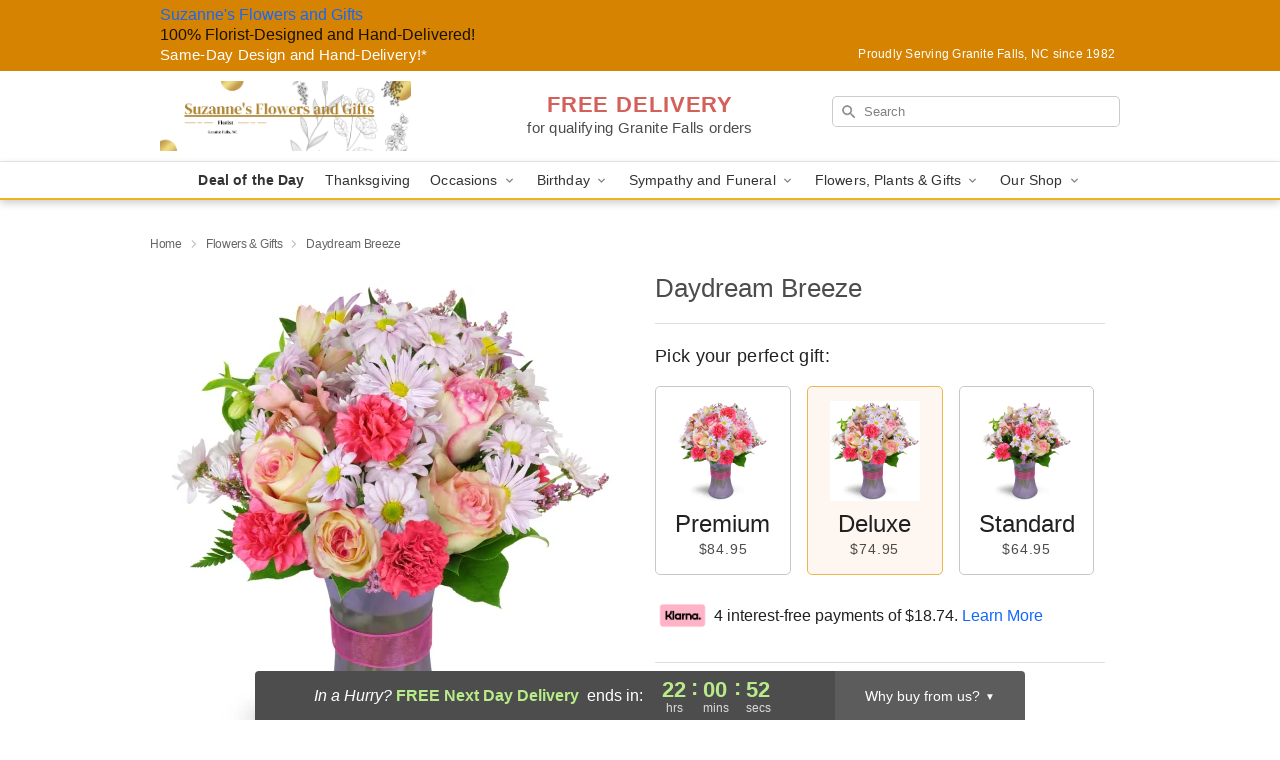

--- FILE ---
content_type: text/html; charset=UTF-8
request_url: https://www.suzannesflowersandgifts.com/storefronts/datesClosed?fcplus=0
body_size: 465
content:
{"no_delivery_dates":["2025-01-01","2025-01-10","2025-01-13","2025-02-13","2025-02-14","2025-03-25","2025-03-27","2025-04-10","2025-04-11","2025-04-17","2025-04-18","2025-04-19","2025-04-20","2025-04-21","2025-04-22","2025-04-23","2025-04-24","2025-04-25","2025-04-26","2025-04-27","2025-05-09","2025-05-23","2025-05-26","2025-06-17","2025-07-02","2025-07-03","2025-07-04","2025-07-05","2025-07-06","2025-07-22","2025-08-08","2025-08-21","2025-09-01","2025-09-19","2025-10-01","2025-10-24","2025-10-27","2025-11-01","2025-11-02","2025-11-03","2025-11-07","2025-11-08","2025-11-09","2025-11-10","2025-11-11","2025-11-12","2025-11-15","2025-11-16","2025-11-22","2025-11-23","2025-11-29","2025-11-30","2025-12-06","2025-12-07","2025-12-13","2025-12-14","2025-12-20","2025-12-21","2025-12-27","2025-12-28","2026-01-03","2026-01-04","2026-01-10","2026-01-11","2026-01-17","2026-01-18","2026-01-24","2026-01-25","2026-01-31","2026-02-01","2026-02-07","2026-02-08","2026-02-14","2026-02-15","2026-02-21","2026-02-22"],"no_pickup_dates":["2025-01-01","2025-01-10","2025-01-13","2025-02-13","2025-02-14","2025-03-25","2025-03-27","2025-04-10","2025-04-11","2025-04-17","2025-04-18","2025-04-19","2025-04-20","2025-04-21","2025-04-22","2025-04-23","2025-04-24","2025-04-25","2025-04-26","2025-04-27","2025-05-08","2025-05-09","2025-05-23","2025-05-26","2025-06-17","2025-07-02","2025-07-03","2025-07-04","2025-07-05","2025-07-06","2025-07-22","2025-08-08","2025-08-21","2025-09-01","2025-09-19","2025-10-01","2025-10-24","2025-10-27","2025-11-01","2025-11-02","2025-11-03","2025-11-07","2025-11-08","2025-11-09","2025-11-10","2025-11-11","2025-11-12","2025-11-15","2025-11-16","2025-11-22","2025-11-23","2025-11-29","2025-11-30","2025-12-06","2025-12-07","2025-12-13","2025-12-14","2025-12-20","2025-12-21","2025-12-27","2025-12-28","2026-01-03","2026-01-04","2026-01-10","2026-01-11","2026-01-17","2026-01-18","2026-01-24","2026-01-25","2026-01-31","2026-02-01","2026-02-07","2026-02-08","2026-02-14","2026-02-15","2026-02-21","2026-02-22"],"delivery_cutoff_difference":{"y":0,"m":0,"d":0,"h":0,"i":59,"s":5,"weekday":0,"weekday_behavior":0,"first_last_day_of":0,"invert":0,"days":0,"special_type":0,"special_amount":0,"have_weekday_relative":0,"have_special_relative":0},"pickup_cutoff_difference":{"y":0,"m":0,"d":0,"h":0,"i":0,"s":55,"weekday":0,"weekday_behavior":0,"first_last_day_of":0,"invert":1,"days":0,"special_type":0,"special_amount":0,"have_weekday_relative":0,"have_special_relative":0},"pickup_cutoff":"3:00 PM EDT","delivery_cutoff":"2:00 PM EDT","delivery_today":false,"pickup_today":false,"pickup_disabled":false,"delivery_disabled":false,"delivery_cutoff_diff_next":{"y":0,"m":0,"d":0,"h":22,"i":0,"s":55,"weekday":0,"weekday_behavior":0,"first_last_day_of":0,"invert":1,"days":0,"special_type":0,"special_amount":0,"have_weekday_relative":0,"have_special_relative":0},"delivery_next_100hr":true}